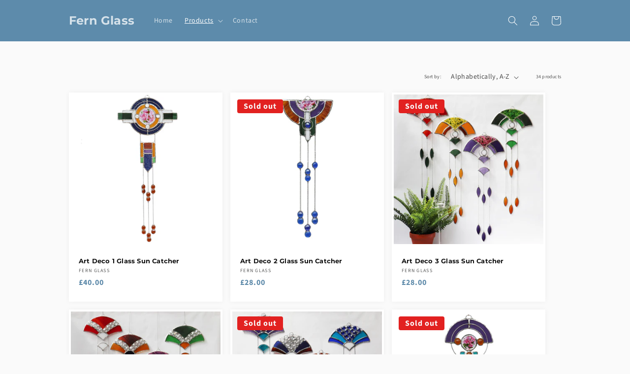

--- FILE ---
content_type: text/css
request_url: https://fernglass.co.uk/cdn/shop/t/1/assets/custom.css?v=157032306082174097941658590255
body_size: 385
content:
html{min-width:300px;padding:0;margin:0;box-sizing:border-box;-moz-osx-font-smoothing:grayscale;-webkit-font-smoothing:antialiased;-webkit-text-size-adjust:100%;-ms-text-size-adjust:100%}*,*:after,*:before{box-sizing:inherit}::-moz-selection{background:#5c89a9;color:#fff;text-shadow:none}::selection{background:#5c89a9;color:#fff;text-shadow:none}a{transition:.2s}img{width:100%;max-width:100%;height:auto;display:block;margin:0 auto;padding:0;border:0;vertical-align:middle}.banner__text.subtitle{line-height:1.4}.multicolumn-card__image-wrapper{box-shadow:0 0 8px #32323240}@media screen and (max-width: 748px){.product__title h1{padding-top:2rem}}.product__title h1{font-size:2.25rem;line-height:1.2}.product__title+.product__text.caption-with-letter-spacing{font-size:1.25rem;color:#5c89a9;font-weight:600}.product .price__container{margin-bottom:0!important}.product .price-item{font-size:2rem;font-weight:600;color:#5c89a9}.product__tax{display:none}.product .price--sold-out .price__badge-sold-out,.card__badge .badge,.price .price__badge-sale{border-radius:4px;font-size:16px;background:#e22120;font-weight:700;border:none}@media screen and (max-width: 748px){.product .price--sold-out .price__badge-sold-out,.price .price__badge-sale{padding:8px 10px 10px;margin:0!important}}.product .price--sold-out .price__badge-sold-out,.price .price__badge-sale{padding:8px 10px 10px;margin:.25rem 0 0!important}.product .price--sold-out .price__badge-sold-out{color:#fff!important;background:#e22120!important;text-transform:uppercase}.price--on-sale .price__sale{color:#5c89a9}.inventory-count{margin-top:-1.25rem;font-size:1.25rem}@media screen and (min-width: 1000px){.product__info-container{padding-bottom:2rem;border-bottom:2px solid #eeeeee}}.product__description{line-height:1.4;padding-top:2rem;border-top:2px solid #eeeeee}.product .accordion{border:none!important}.product .accordion summary[role=button]{line-height:1;padding:.5rem 0!important}.product .accordion__title{font-size:1.25rem;line-height:1.4;color:#5c89a9!important}.product .accordion__content{font-size:1.5rem}.product .accordion__content p{padding-left:1.75rem;line-height:1.2}.product svg.icon-accordion{fill:#5c89a9!important;width:20px!important;height:20px!important}.slider-counter span{font-size:1.5rem}.pagination-wrapper{margin-top:2rem!important}.pagination__item{border:2px solid #d8d8d8}.pagination__item:hover{border-color:#5c89a9}.pagination__item--current{color:#5c89a9!important;font-weight:600;border:none}.collection-list{padding-top:80px;padding-bottom:80px}@media (min-width: 600px){.collection-list.contains-card .collection-list__item{max-width:50%!important}}.card{background-color:#fff}.card-information .price{color:#5c89a9;font-weight:600}.card-information .price__regular{color:#5c89a9}button,.button{text-transform:uppercase;font-weight:600!important;transition:.3s!important}.button--full-width{width:auto}.collection__view-all .button,.product-form__submit,.cart__checkout-button{background:#5c89a9;color:#fff}.collection__view-all .button:hover,.collection__view-all .button:focus,.product-form__submit:hover,.product-form__submit:focus,.cart__checkout-button:hover,.cart__checkout-button:focus{background:#507fa1}.button--secondary{border:2px solid #fff}.button--secondary:hover,.button--secondary:focus{background:#fff;color:#121212}.cart-notification__links .link.button-label{padding-top:1rem}.footer-block__heading{margin-bottom:1rem!important}.footer-block__details-content a,.footer-block__details-content p{padding-bottom:0;font-size:1.4rem;line-height:1.2}.footer__content-top{padding-bottom:5rem!important;display:block}.footer__content-bottom{border-top-color:#1878b9;padding-top:1rem!important}.cart__warnings,.cart__footer{padding-bottom:64px!important}.title-wrapper-with-link .underlined-link{padding:.5rem 1rem;letter-spacing:.02rem;border:2px solid;border-radius:4px;text-transform:uppercase;text-decoration:none;transition:.3s}.title-wrapper-with-link .underlined-link:hover,.title-wrapper-with-link .underlined-link:focus{background:#5c89a9;color:#fff}.shopify-policy__container{max-width:768px;padding-top:3rem;padding-bottom:4rem}.shopify-policy__title{text-align:left;text-transform:uppercase}.template-404 .banner__box.content-container.content-container--full-width-mobile.color-background-1.gradient{background-color:#0006!important}.template-404 .title{margin-bottom:2rem}.template-404 p{max-width:740px;margin:0 auto;padding-bottom:3rem}
/*# sourceMappingURL=/cdn/shop/t/1/assets/custom.css.map?v=157032306082174097941658590255 */
